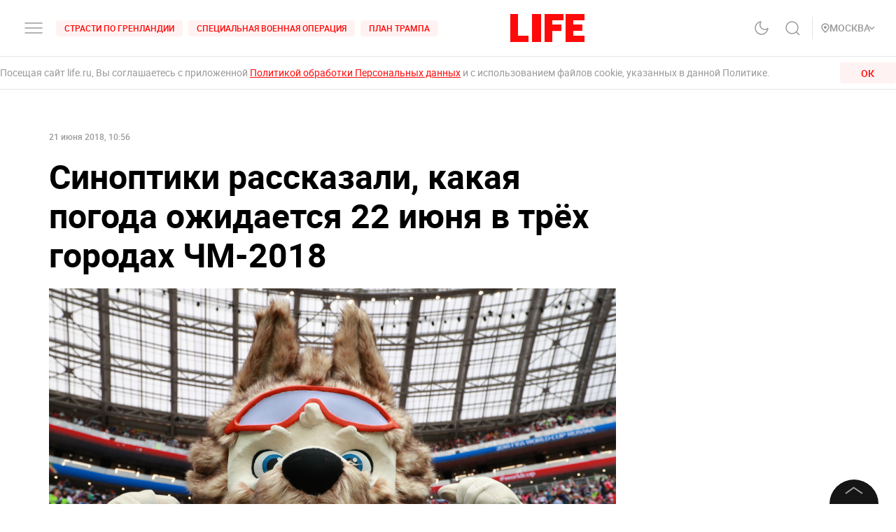

--- FILE ---
content_type: text/css; charset=UTF-8
request_url: https://life.ru/_next/static/css/715c2efd20cbeca0d053.css
body_size: 5483
content:
.styles_list__wkiI4{display:-webkit-flex;display:-ms-flexbox;display:flex;-webkit-align-items:center;-ms-flex-align:center;align-items:center;list-style:none;-webkit-flex-direction:row-reverse;-ms-flex-direction:row-reverse;flex-direction:row-reverse}@media screen and (max-width:767px){.styles_list__wkiI4{-webkit-justify-content:flex-end;-ms-flex-pack:end;justify-content:flex-end;-webkit-flex-direction:row-reverse;-ms-flex-direction:row-reverse;flex-direction:row-reverse}}.styles_item__Xa6mw{padding:0 10px}@media (max-width:1279px){.styles_item__Xa6mw{padding:0 6px}.styles_item__Xa6mw:first-child{padding-right:0}.styles_item__Xa6mw:last-child{padding-left:0}}@media (max-width:575px){.styles_item__Xa6mw{padding:16px 6px 0}}.styles_item__Xa6mw a{color:#9a9a9a;-webkit-transition:color .2s ease-out;transition:color .2s ease-out}.styles_apps__1Ok_C{display:grid;grid-auto-flow:column;grid-gap:20px;gap:20px;-webkit-align-items:center;-ms-flex-align:center;align-items:center}.styles_apps__1Ok_C svg{fill:none}.styles_apps__1Ok_C .styles_app__2iE7U path,.styles_apps__1Ok_C .styles_googlePlay__2gO2O path,.styles_apps__1Ok_C .styles_lifecorr__28CAn path:not(:last-child){fill:#666}.styles_apps__1Ok_C .styles_app__2iE7U rect,.styles_apps__1Ok_C .styles_googlePlay__2gO2O rect{stroke:#666}.styles_apps__1Ok_C.styles_black__2V4F3 .styles_lifecorr__28CAn path:not(:last-child){fill:#fff}.styles_apps__1Ok_C.styles_black__2V4F3 .styles_app__2iE7U path,.styles_apps__1Ok_C.styles_black__2V4F3 .styles_googlePlay__2gO2O path{fill:#f3f5f7}.styles_apps__1Ok_C.styles_black__2V4F3 .styles_app__2iE7U rect,.styles_apps__1Ok_C.styles_black__2V4F3 .styles_googlePlay__2gO2O rect{stroke:#f3f5f7}.Text_root__1rV-_{line-height:1.2;-webkit-transition:color .15s ease-out;transition:color .15s ease-out}.Text_fontType-roboto__3Nq6M{font-family:Roboto,Arial,Helvetica,sans-serif}.Text_fontType-life__Wt3Dx{font-family:Life,Arial,Helvetica,sans-serif}.Text_size-small-xs__3vOX2{font-size:11px;line-height:11px;min-height:11px}.Text_size-small-s__3tjD0{font-size:12px;line-height:16px;min-height:16px}.Text_size-small__2ExLc{font-size:13px;line-height:13px;min-height:13px}.Text_size-normal-xs__3GI8j{font-size:14px;line-height:20px;min-height:20px}.Text_size-normal-s__a-Baq{font-size:15px;line-height:20px;min-height:20px}.Text_size-normal__1M4fw{font-size:16px;line-height:22px;min-height:22px}.Text_size-medium-xs__15_kx{font-size:16px;line-height:24px;min-height:24px}.Text_size-medium-s__2uks0{font-size:18px;line-height:28px;min-height:28px}.Text_size-medium__2-xOZ{font-size:18px;line-height:22px;min-height:22px}.Text_size-big-xs__2Wood{font-size:18px;line-height:24px;min-height:24px}.Text_size-big-s__2WGEV{font-size:24px;line-height:28px;min-height:28px}.Text_size-big__ESUFr{font-size:28px;line-height:36px;min-height:36px}.Text_size-large-xs__3fDJw{font-size:32px;line-height:36px;min-height:36px}@media screen and (max-width:767px){.Text_size-large-xs__3fDJw{font-size:24px;line-height:28px;min-height:28px}}.Text_size-large-xls__1EGBj{font-size:36px;line-height:44px;min-height:44px}.Text_size-large-s__3uVoX{font-size:48px;line-height:56px;min-height:56px}.Text_size-large__1CtY5{font-size:56px;line-height:48px;min-height:48px}.Text_letterSpacing-medium__1kuJu{letter-spacing:.5px}.Text_fontWeight-black__3ZJKC{font-weight:900}.Text_fontWeight-bold__yEdXP{font-weight:700}.Text_fontWeight-semibold__2OKNf{font-weight:600}.Text_fontWeight-medium__2bDOk{font-weight:500}.Text_fontWeight-normal__1SJcx{font-weight:400}.Text_color-black__eOYaI{color:#000}.Text_color-transparent__2Jpct{color:transparent}.Text_color-dusty-gray__jV_CA{color:#9a9a9a}.Text_color-alto__2ejSP{color:#d3d3d3}.Text_color-dove-gray__2RxWl{color:#666}.Text_color-red__1kbcr{color:#fa0a0a}.Text_color-light-mine__3az0r{color:#333}.Text_color-white__BHGg3{color:#fff}.Text_opacity-middle__3tShc{opacity:.5}.Text_opacity-zero-seven__y-ccR{opacity:.7}.Text_textAlign-left__3gMUE{text-align:left}.Text_textAlign-center__1X0Fg{text-align:center}.Text_textAlign-right__1htXs{text-align:right}.Text_textTransform-uppercase__22oTS{text-transform:uppercase}.Text_textTransform-none__XTjFr{text-transform:none}.Text_textTransform-capitalize___MD_C{text-transform:capitalize}.Text_whiteSpace-normal__1ATx6{white-space:normal}.Text_whiteSpace-nowrap__2V68l{white-space:nowrap}.Text_whiteSpace-prewrap__3PNW4{white-space:pre-wrap}.Text_pointerEvents-none__3Kojo{pointer-events:none;cursor:default}.styles_copyright__3BTLT{display:-webkit-flex;display:-ms-flexbox;display:flex;-webkit-align-items:center;-ms-flex-align:center;align-items:center;-webkit-flex-direction:row;-ms-flex-direction:row;flex-direction:row;grid-gap:15px;gap:15px;line-height:0}@media screen and (max-width:767px){.styles_copyright__3BTLT{-webkit-flex-direction:column;-ms-flex-direction:column;flex-direction:column;-webkit-justify-content:space-between;-ms-flex-pack:justify;justify-content:space-between;grid-gap:12px;gap:12px}}.styles_copyright__3BTLT .styles_text__17Ts8{font-size:12px;font-weight:500;line-height:16px;color:#9a9a9a;display:block}.styles_copyright__3BTLT img,.styles_copyright__3BTLT svg{display:block;max-width:100%}@supports (-webkit-touch-callout:none){.styles_copyright__3BTLT>:first-child{-webkit-transform:translateZ(0);transform:translateZ(0)}}.styles_copyright__3BTLT.styles_black__1Et1p .styles_text__17Ts8{color:#666}.styles_logo__26OzP{width:68px;height:26px}.styles_inputText__xUDA0{font-size:14px;width:100%;border:1px solid #d3d3d3;height:38px;padding:0 16px;color:#9a9a9a;-webkit-transition:border-color .2s ease-in;transition:border-color .2s ease-in}.styles_inputText__xUDA0 ::-webkit-input-placeholder{color:#9a9a9a}.styles_inputText__xUDA0 ::-ms-input-placeholder{color:#9a9a9a}.styles_inputText__xUDA0 ::-moz-placeholder{color:#9a9a9a;opacity:1}.styles_inputText__xUDA0 :-ms-input-placeholder{color:#9a9a9a;opacity:1}.styles_inputText__xUDA0 ::placeholder{color:#9a9a9a;opacity:1}@media screen and (max-width:767px){.styles_inputText__xUDA0{color:#000}}.styles_inputDark__2-5n-{border-color:#d3d3d3;color:#9a9a9a}.styles_minimalStyle__3C7GI{border:0;border-bottom:1px solid #3c3c3c;padding:0}.styles_checkboxContainer__r27FH{width:30px;height:30px;position:relative;display:inline-block}.styles_styledCheckbox__2yRDf{position:absolute;bottom:0;left:0;top:0;margin:auto;width:24px;min-width:24px;height:24px;border:1px solid #9a9a9a;border-radius:0;display:-webkit-flex;display:-ms-flexbox;display:flex;-webkit-align-items:center;-ms-flex-align:center;align-items:center;-webkit-justify-content:center;-ms-flex-pack:center;justify-content:center;-webkit-transition:background-color .2s ease-in;transition:background-color .2s ease-in}.styles_icon__yfQl8{opacity:0;visibility:hidden;-webkit-transition:opacity .2s ease-in,visibility .2s ease-in;transition:opacity .2s ease-in,visibility .2s ease-in;color:#9a9a9a;fill:#000}.styles_icon_dark__2MKQ3{fill:#fff}.styles_checkbox__2dt6w{position:absolute;left:0;top:0;width:30px;height:30px;opacity:0;z-index:1;cursor:pointer}.styles_checkbox__2dt6w:checked+.styles_styledCheckbox__2yRDf .styles_icon__yfQl8{opacity:1;visibility:visible}.styles_fileContainer__3nMuv{position:relative;overflow:hidden}.styles_fileInput__hzBk4{position:absolute;width:200%;height:100%;left:-116px;top:0;opacity:0;cursor:pointer}.styles_fileWrapper__2QQJV{display:-webkit-flex;display:-ms-flexbox;display:flex;-webkit-align-items:center;-ms-flex-align:center;align-items:center}.styles_fileText__1qcxm{-webkit-transition:color .2s ease-in;transition:color .2s ease-in}.styles_fileText__1qcxm,.styles_fileTextError__19IS0{display:inline-block;font-size:13px;font-weight:600;white-space:nowrap;margin-left:9px}.styles_fileTextError__19IS0{color:#fa0a0a}.styles_inputError__SPbxC{border-color:#fa0a0a!important}.styles_styledCheckboxError__11UQo{border-color:#fa0a0a}.styles_link__3zcd8{display:inline-block;text-decoration:none}span.styles_text__1XuXx{display:inline-block;font-size:12px;font-weight:500;line-height:16px;color:#9a9a9a}@media (-webkit-min-device-pixel-ratio:0),(hover:hover),(min-resolution:0dppx),(min-width:0\0){span.styles_text__1XuXx:hover{color:#fa0a0a}}.styles_root__3786t{position:relative;list-style:none}.styles_item__33k-b{margin-bottom:10px}.styles_block__ez1I5{display:grid;grid-template-areas:"info sections popular"}.styles_block__ez1I5 .styles_email__2Wd0i,.styles_block__ez1I5 .styles_info__ncT2k,.styles_block__ez1I5 .styles_popular__1pafj,.styles_block__ez1I5 .styles_sections__1wzb1{display:grid;grid-auto-rows:-webkit-min-content;grid-auto-rows:min-content}.styles_block__ez1I5 .styles_info__ncT2k{grid-area:info}.styles_block__ez1I5 .styles_sections__1wzb1{grid-area:sections}.styles_block__ez1I5 .styles_popular__1pafj{grid-area:popular}.styles_block__ez1I5 .styles_email__2Wd0i{grid-area:email}.styles_block__ez1I5 .styles_categories__2JVjG{font-size:12px;font-weight:400;line-height:16px;text-decoration:underline}.styles_block__ez1I5 .styles_title__3vECL{font-size:14px;font-weight:500;line-height:16px;padding:10px 0;color:#151515;border-bottom:1px solid #666;margin-bottom:10px;text-transform:uppercase}.styles_block__ez1I5.styles_black__25fbW .styles_title__3vECL{color:#fff}.styles_registration__cOyq6{display:grid;grid-auto-flow:column;-webkit-align-items:center;-ms-flex-align:center;align-items:center;-webkit-justify-content:space-between;-ms-flex-pack:justify;justify-content:space-between;grid-gap:16px;gap:16px}.styles_text__2bdLT{font-size:12px;font-weight:400;line-height:16px;color:#9a9a9a;inline-size:260px;overflow-wrap:break-word}.styles_age__2rUjp{width:32px;height:32px;border:1px solid #9a9a9a;color:#9a9a9a;text-align:center;font-size:14px;line-height:29px}.styles_shotWrapper__3eeOF{display:-webkit-flex;display:-ms-flexbox;display:flex;-webkit-justify-content:center;-ms-flex-pack:center;justify-content:center}.styles_mistake__2R49O{display:grid;grid-auto-flow:column;-webkit-align-items:center;-ms-flex-align:center;align-items:center;grid-gap:16px;gap:16px}@media screen and (max-width:1199px){.styles_mistake__2R49O{grid-gap:unset;gap:unset}}.styles_mistake__2R49O .styles_write__Mb3Ef{display:grid;grid-gap:5px;gap:5px}@media screen and (max-width:1019px){.styles_mistake__2R49O .styles_write__Mb3Ef{grid-auto-flow:column}}.styles_mistake__2R49O .styles_icon__1p3hN{fill:none}.styles_mistake__2R49O:not(.styles_black__37g35) .styles_icon__1p3hN{fill:#d3d3d3}.styles_mistake__2R49O:not(.styles_black__37g35) .styles_icon__1p3hN path{fill:#d3d3d3;stroke:#fff}.styles_root__2g4bm{position:fixed;background:rgba(0,0,0,.2);z-index:8;width:100%;height:100%;left:0;top:0}.styles_tagsWrapper__3G8dO{margin:0 calc(-4px * 6) 12px;padding:0 24px}.styles_tagsWrapper__3G8dO.styles_inline__2ehxu{position:relative;-webkit-transform:translateZ(0);transform:translateZ(0);height:32px;overflow:hidden}.styles_tagsWrapper__3G8dO.styles_inline__2ehxu>*{margin-bottom:0}@media screen and (max-width:767px){.styles_tagsWrapper__3G8dO{position:relative;-webkit-transform:translateZ(0);transform:translateZ(0);height:32px;overflow:hidden}.styles_tagsWrapper__3G8dO>*{margin-bottom:0}}.styles_tagsWrapper__3G8dO.styles_news__3TK7V{margin-bottom:0}.styles_swiperSlide__3Xa2j.styles_swiperSlide__3Xa2j{width:auto;margin-right:0}@media screen and (max-width:767px){.styles_gradient__2SD0r:after,.styles_gradient__2SD0r:before{content:"";position:absolute;z-index:3;right:-7px;top:0;bottom:0;margin-left:auto;height:100%;width:28px;pointer-events:none;background:-webkit-gradient(linear,right top,left top,color-stop(45%,#fff),to(hsla(0,0%,100%,0)));background:-webkit-linear-gradient(right,#fff 45%,hsla(0,0%,100%,0));background:linear-gradient(270deg,#fff 45%,hsla(0,0%,100%,0))}.styles_gradient__2SD0r:before{right:auto;left:-7px;background:-webkit-gradient(linear,left top,right top,color-stop(45%,#fff),to(hsla(0,0%,100%,0)));background:-webkit-linear-gradient(left,#fff 45%,hsla(0,0%,100%,0));background:linear-gradient(90deg,#fff 45%,hsla(0,0%,100%,0))}.styles_gradient__2SD0r.styles_dark__3WwOa:after{background:-webkit-gradient(linear,right top,left top,color-stop(45%,#151515),to(rgba(21,21,21,0)));background:-webkit-linear-gradient(right,#151515 45%,rgba(21,21,21,0));background:linear-gradient(270deg,#151515 45%,rgba(21,21,21,0))}.styles_gradient__2SD0r.styles_dark__3WwOa:before{background:-webkit-gradient(linear,left top,right top,color-stop(45%,#151515),to(rgba(21,21,21,0)));background:-webkit-linear-gradient(left,#151515 45%,rgba(21,21,21,0));background:linear-gradient(90deg,#151515 45%,rgba(21,21,21,0))}}.styles_tags__12Ddt{display:-webkit-flex;display:-ms-flexbox;display:flex;list-style:none;-webkit-transform:translateZ(0);transform:translateZ(0);-webkit-flex-wrap:wrap;-ms-flex-wrap:wrap;flex-wrap:wrap;margin:0 -24px;padding:0 24px 12px}.styles_tags__12Ddt.styles_pb0__200E4{padding-bottom:0}.styles_tags__12Ddt>*{margin-bottom:4px}.styles_tags__12Ddt.styles_inline__2ehxu{-webkit-flex-wrap:nowrap;-ms-flex-wrap:nowrap;flex-wrap:nowrap;overflow:hidden;overflow-x:scroll;display:block;white-space:nowrap;-ms-overflow-style:none;scrollbar-width:none}.styles_tags__12Ddt.styles_inline__2ehxu::-webkit-scrollbar{display:none}.styles_tags__12Ddt.styles_inline__2ehxu>*{margin-bottom:0}@media screen and (max-width:767px){.styles_tags__12Ddt{-webkit-flex-wrap:nowrap;-ms-flex-wrap:nowrap;flex-wrap:nowrap;overflow:hidden;overflow-x:scroll;display:block;white-space:nowrap}.styles_tags__12Ddt>*{margin-bottom:0}}.styles_tags__12Ddt.styles_news__3TK7V{padding-bottom:0}.styles_tagsItem__2LNjk{margin-right:12px}.styles_tagsItem__2LNjk.styles_disabled__BiQog{pointer-events:none}.styles_tagsItem__2LNjk.styles_inline__2ehxu{display:inline-block}@media screen and (max-width:767px){.styles_tagsItem__2LNjk{display:inline-block}}.styles_tagsItem__2LNjk:last-child{margin-right:0;padding-right:16px}.styles_tag__1D3vf{display:inline-block;font-weight:500;font-size:14px;line-height:14.5px;letter-spacing:.38px;text-transform:uppercase;color:#666;border:1px solid #666;position:relative;z-index:2;cursor:pointer;padding:8px;background-color:transparent;text-decoration:none}.styles_tag__1D3vf.styles_color__1JWzD{color:#fff;border:1px solid #fff}@media screen and (max-width:767px){.styles_tag__1D3vf.styles_color__1JWzD{color:#666;border:1px solid #666}}@media (-webkit-min-device-pixel-ratio:0),(hover:hover),(min-resolution:0dppx),(min-width:0\0){.styles_tag__1D3vf:hover{color:#9a9a9a;border:1px solid #9a9a9a}}.styles_noBrand__3wLFc{border:1px solid #9a9a9a;color:#9a9a9a;padding:4px 10px;border-radius:20px}@media (-webkit-min-device-pixel-ratio:0),(hover:hover),(min-resolution:0dppx),(min-width:0\0){.styles_noBrand__3wLFc:hover{color:#666;border-color:#666}}.styles_noBrand__3wLFc i{display:inline-block;margin-right:3px}.styles_root__2aHN8{display:-webkit-flex;display:-ms-flexbox;display:flex;width:100%;max-width:600px;cursor:pointer;-webkit-transition:color .25s ease-out;transition:color .25s ease-out}.styles_root__2aHN8:hover,.styles_root__2aHN8:hover .styles_title__VjSwt{color:#fa0a0a}.styles_root__2aHN8+.styles_root__2aHN8{margin-top:32px}.styles_title__VjSwt.styles_lineClamp__dRd3o{display:-webkit-flex;display:-ms-flexbox;display:flex;display:-webkit-box;-webkit-line-clamp:var(--line-clamp,3);-webkit-box-orient:vertical;overflow:hidden}.styles_column__23g4J{-webkit-flex-direction:column;-ms-flex-direction:column;flex-direction:column}.styles_column__23g4J .styles_imgWrapper__3XFTR{margin-right:0!important}.styles_column__23g4J .styles_title__VjSwt{margin-top:16px}.styles_column__23g4J.styles_l__3AE69 .styles_imgWrapper__3XFTR{width:auto;max-width:100%}.styles_column__23g4J.styles_l__3AE69 .styles_img__21Nam,.styles_column__23g4J.styles_m__1R_Gu .styles_img__21Nam,.styles_column__23g4J.styles_s__Aigwd .styles_img__21Nam{width:auto}.styles_column__23g4J.styles_sm__1FJto .styles_description__2mHyR,.styles_column__23g4J.styles_sm__1FJto .styles_title__VjSwt{-webkit-line-clamp:5}@media screen and (max-width:767px){.styles_column__23g4J{max-width:100%}}.styles_infoNews__2Wums{display:grid;-webkit-align-content:space-between;-ms-flex-line-pack:justify;align-content:space-between;grid-gap:20px;gap:20px;width:100%;border-bottom:1px solid #c4c4c4;overflow:hidden}.styles_infoNews__2Wums .styles_title__VjSwt{display:-webkit-box;-webkit-line-clamp:2;-webkit-box-orient:vertical;overflow:hidden;min-height:100%;max-height:48px}.styles_infoNews__2Wums .styles_date__1zS9H{margin-bottom:12px}.styles_full__VP1SD{max-width:632px;position:relative}.styles_full__VP1SD:hover .styles_title__VjSwt{color:#fff}.styles_full__VP1SD:hover .styles_title__VjSwt:before{-webkit-transform:scaleX(1);transform:scaleX(1)}.styles_full__VP1SD .styles_imgWrapper__3XFTR,.styles_full__VP1SD .styles_imgWrapper__3XFTR .styles_img__21Nam{width:100%}.styles_full__VP1SD .styles_imgWrapper_full__2tFw7 .styles_img__21Nam{padding-top:calc((9 / 16) * 100%)}.styles_full__VP1SD .styles_info__3qEB2{position:absolute;bottom:0;left:0;width:100%;padding:48px 36px 24px;display:-webkit-flex;display:-ms-flexbox;display:flex;-webkit-flex-direction:column;-ms-flex-direction:column;flex-direction:column;-webkit-justify-content:flex-end;-ms-flex-pack:end;justify-content:flex-end;background:-webkit-linear-gradient(top,transparent,rgba(0,0,0,.6) 72px,rgba(0,0,0,.9));background:linear-gradient(180deg,transparent,rgba(0,0,0,.6) 72px,rgba(0,0,0,.9))}.styles_full__VP1SD .styles_info__3qEB2 *{color:#fff}@media screen and (max-width:767px){.styles_full__VP1SD .styles_info__3qEB2{padding:24px}}.styles_full__VP1SD .styles_title__VjSwt{position:relative}@media screen and (max-width:767px){.styles_full__VP1SD .styles_title__VjSwt{display:-webkit-box;-webkit-line-clamp:5;-webkit-box-orient:vertical;overflow:hidden;margin-bottom:5px}}@media screen and (max-width:374px){.styles_full__VP1SD .styles_title__VjSwt{font-size:20px;line-height:24px;min-height:24px;margin-bottom:0}}.styles_full__VP1SD .styles_title__VjSwt:before{content:"";height:100%;width:2px;background:#fa0a0a;position:absolute;top:0;left:-10px;-webkit-transform:scaleX(0);transform:scaleX(0);-webkit-transition:-webkit-transform .25s ease-out;transition:-webkit-transform .25s ease-out;transition:transform .25s ease-out;transition:transform .25s ease-out,-webkit-transform .25s ease-out}.styles_s__Aigwd{max-width:300px}.styles_s__Aigwd .styles_imgWrapper__3XFTR{margin-right:12px}.styles_s__Aigwd .styles_img__21Nam{width:86px}.styles_s__Aigwd+.styles_s__Aigwd{position:relative;margin-top:16px;padding-top:16px}.styles_s__Aigwd+.styles_s__Aigwd:before{position:absolute;top:0;left:0;content:"";background:#d3d3d3;width:100%;height:1px}.styles_s__Aigwd+.styles_s__Aigwd.styles_borderNone__2cpJ6{margin-top:0;padding-top:0}.styles_s__Aigwd+.styles_s__Aigwd.styles_borderNone__2cpJ6:before{background:none}@media screen and (max-width:767px){.styles_s__Aigwd{max-width:100%;position:relative;margin-top:16px;padding-top:16px}.styles_s__Aigwd:before{position:absolute;top:0;left:0;content:"";background:#d3d3d3;width:100%;height:1px}.styles_s__Aigwd.styles_borderNone__2cpJ6{margin-top:0;padding-top:0}.styles_s__Aigwd.styles_borderNone__2cpJ6:before{background:none}}.styles_m__1R_Gu .styles_img__21Nam{width:210px}.styles_ml__1xA9u{max-width:900px}.styles_ml__1xA9u .styles_imgWrapper__3XFTR{margin-right:32px}.styles_ml__1xA9u+.styles_ml__1xA9u{margin-top:36px}.styles_l__3AE69{max-width:964px}.styles_l__3AE69 .styles_imgWrapper__3XFTR{width:50%;max-width:450px;margin-right:32px}.styles_l__3AE69+.styles_l__3AE69{margin-top:36px}.styles_news__15P0n.styles_l__3AE69{max-width:unset}.styles_news__15P0n.styles_l__3AE69 .styles_imgWrapper__3XFTR{max-width:213px}.styles_sm__1FJto{max-width:964px}.styles_sm__1FJto .styles_imgWrapper__3XFTR{width:100%;max-width:300px;margin-right:32px}.styles_sm__1FJto+.styles_sm__1FJto{margin-top:36px}.styles_sm__1FJto .styles_description__2mHyR,.styles_sm__1FJto .styles_title__VjSwt{display:-webkit-box;-webkit-line-clamp:3;-webkit-box-orient:vertical;overflow:hidden}.styles_black__1Mzgi+.styles_black__1Mzgi:before{background-color:#3c3c3c}.styles_imgWrapper__3XFTR{margin-right:16px;-webkit-flex-shrink:0;-ms-flex-negative:0;flex-shrink:0;position:relative}.styles_adultContent__3M7X0 .styles_pic__2Hno5{-webkit-filter:blur(3px);filter:blur(3px)}.styles_img__21Nam{-webkit-flex-shrink:0;-ms-flex-negative:0;flex-shrink:0;background:-webkit-gradient(linear,left top,left bottom,from(rgba(0,0,0,.24)),color-stop(transparent),to(rgba(0,0,0,.24)));background:-webkit-linear-gradient(top,rgba(0,0,0,.24),transparent,rgba(0,0,0,.24));background:linear-gradient(180deg,rgba(0,0,0,.24),transparent,rgba(0,0,0,.24));position:relative;height:0;padding-top:calc((2 / 3) * 100%);overflow:hidden}.styles_img__21Nam .styles_pic__2Hno5{position:absolute;top:0;left:0;object-fit:cover;object-position:top center;width:100%;height:100%;opacity:0;-webkit-transition:opacity .25s ease-out;transition:opacity .25s ease-out}.styles_img__21Nam .styles_pic__2Hno5.styles_loaded__3jlQD{opacity:1}.styles_img__21Nam .styles_pic__2Hno5>img{width:100%;height:100%;object-fit:cover}@media screen and (max-width:767px){.styles_img__21Nam{max-width:100%}.styles_imgFullWidth__dE25m{margin-right:16px;margin-left:16px}}.styles_description__2mHyR{margin-top:8px}.styles_date__1zS9H{margin-top:12px}.styles_read_more__Rnaa9{text-decoration:none;white-space:nowrap;position:relative}.styles_read_more__Rnaa9:after{content:"";position:absolute;width:100%;height:1px;background-color:#9a9a9a;bottom:-1px;left:0}.styles_adultImg__3bw9g{position:absolute;left:0;top:0;bottom:0;right:0;margin:auto;width:45px;height:45px;z-index:1}.styles_highlights__1fTdp{margin:16px 0;color:#9a9a9a;font-size:14px;line-height:20px;min-height:20px}.styles_regionInfo__1jieq{display:-webkit-inline-flex;display:-ms-inline-flexbox;display:inline-flex;-webkit-align-items:center;-ms-flex-align:center;align-items:center;padding-bottom:12px}.styles_regionInfo__1jieq .styles_regionTitle__1AfZf{color:#ff0a0a;padding-left:5px}.styles_pointIcon__2Mffq{color:transparent}.styles_pointIcon__2Mffq path{stroke:#ff0a0a}.styles_arrow__2x3Su{position:absolute;left:0;right:0;top:10px;margin:auto;-webkit-transform:rotate(180deg);transform:rotate(180deg);display:-webkit-flex;display:-ms-flexbox;display:flex;-webkit-justify-content:center;-ms-flex-pack:center;justify-content:center;-webkit-align-content:center;-ms-flex-line-pack:center;align-content:center}.styles_arrow__2x3Su path{-webkit-transition:stroke .2s;transition:stroke .2s}.styles_button__1KQq0{height:70px;width:70px;position:absolute;right:25px;top:-35px;border:0;background-color:#151515;color:#fff;border-radius:70px}@media (-webkit-min-device-pixel-ratio:0),(hover:hover),(min-resolution:0dppx),(min-width:0\0){.styles_button__1KQq0:hover .styles_arrow__2x3Su path{stroke:#fff}}.styles_button__1KQq0:after{content:"";position:absolute;width:90px;height:60px;left:-10px;top:-10px}.styles_button__1KQq0.styles_black__2LtBr{background:#fff}@media (-webkit-min-device-pixel-ratio:0),(hover:hover),(min-resolution:0dppx),(min-width:0\0){.styles_button__1KQq0.styles_black__2LtBr:hover .styles_arrow__2x3Su path{stroke:#fa0a0a}}.styles_button__1KQq0.styles_active__3Q4UF{background-color:#151515}.styles_button__1KQq0.styles_active__3Q4UF .styles_arrow__2x3Su{top:15px;-webkit-transform:rotate(0);transform:rotate(0)}@media (-webkit-min-device-pixel-ratio:0),(hover:hover),(min-resolution:0dppx),(min-width:0\0){.styles_button__1KQq0.styles_active__3Q4UF:hover .styles_arrow__2x3Su path{stroke:#fff}}.styles_relativeFooter__1GAqd{position:relative;margin-top:auto}@media screen and (max-width:1199px){.styles_relativeFooter__1GAqd{display:none}}.styles_fixedFooter__1iEXA{position:fixed;width:100vw;left:0;margin:auto;bottom:0;will-change:transform;z-index:40}.styles_fixedFooter__1iEXA .styles_content__zleES{display:none}.styles_fixedFooter__1iEXA.styles_active__1lVXo{-webkit-transition:-webkit-transform .3s ease-out;transition:-webkit-transform .3s ease-out;transition:transform .3s ease-out;transition:transform .3s ease-out,-webkit-transform .3s ease-out;-webkit-transform:translateY(0)!important;transform:translateY(0)!important;opacity:1}.styles_fixedFooter__1iEXA.styles_active__1lVXo .styles_content__zleES{display:block}.styles_fixedFooter__1iEXA.styles_isAmp__30WnQ{position:relative}.styles_wrapper__3g9aJ{background-color:#373737;min-height:100px;padding-top:20px;padding-bottom:20px}.styles_wrapper__3g9aJ.styles_active__1lVXo{position:relative}.styles_logo__4-t2Y{margin-right:20px}.styles_adsInfo__3gz2U{padding:0 16px;color:#9a9a9a;font-size:12px;line-height:16px;font-weight:400;margin-bottom:16px}.styles_adsInfo__3gz2U.styles_onMain__3o6Jm{padding:0}.styles_adsInfo__3gz2U a{text-decoration:underline}.styles_flex__BrioA{-webkit-align-items:center;-ms-flex-align:center;align-items:center;padding-bottom:20px;margin-bottom:24px;list-style:none}.styles_flex__BrioA,.styles_grid__2zGuj{display:-webkit-flex;display:-ms-flexbox;display:flex;-webkit-justify-content:space-between;-ms-flex-pack:justify;justify-content:space-between}.styles_leftBlock__Qe__O{display:-webkit-flex;display:-ms-flexbox;display:flex;-webkit-align-items:center;-ms-flex-align:center;align-items:center}.styles_text__15WgL{margin-left:20px;font-size:12px;font-weight:500;line-height:16px;color:#666}.styles_infoText__1I19x{margin-top:0}.styles_counters__1PygX{display:-webkit-flex;display:-ms-flexbox;display:flex}.styles_age_restriction__3WhJt{width:32px;height:32px;border:1px solid #9a9a9a;color:#9a9a9a;text-align:center;font-size:14px;line-height:29px}.styles_vertical_align__vq6W1{height:45px;display:-webkit-flex;display:-ms-flexbox;display:flex;-webkit-justify-content:center;-ms-flex-pack:center;justify-content:center;-webkit-align-items:flex-end;-ms-flex-align:end;align-items:flex-end}.styles_age_position_container__EN520{position:relative;display:-webkit-flex;display:-ms-flexbox;display:flex;-webkit-justify-content:space-between;-ms-flex-pack:justify;justify-content:space-between;height:45px}.styles_section__2EErU{background-color:#222;min-height:200px;padding-top:36px;padding-bottom:24px}.styles_section__2EErU.styles_black__2U0Wz{background-color:#fff}@media screen and (max-width:1019px){.styles_overlayApp__3cCDz{display:none}}.styles_link__QreGz{text-decoration:underline}.styles_footer_link__2nLoF{margin-bottom:15px}.styles_preview__3OleO p{display:-webkit-box;-webkit-line-clamp:3;-webkit-box-orient:vertical;overflow:hidden}.styles_block__2Z77R{background:#222;padding:16px;margin-bottom:16px}.styles_info__3y0dB,.styles_mail__24JUs,.styles_popular__3exbW,.styles_sections__Sr1O9{display:grid;grid-auto-rows:-webkit-min-content;grid-auto-rows:min-content}.styles_title___uFh-{font-size:14px;font-weight:500;line-height:16px;padding:10px 0;color:#fff;border-bottom:1px solid #666;margin-bottom:10px;text-transform:uppercase}.styles_apps__2El_E{display:grid;grid-auto-flow:column;grid-gap:20px;gap:20px;-webkit-align-items:center;-ms-flex-align:center;align-items:center}.styles_apps__2El_E svg{fill:none}.styles_mistake__Io-jR,.styles_registration__3-pM_{display:grid;grid-auto-flow:column;grid-gap:16px;gap:16px}.styles_registration__3-pM_{-webkit-align-items:center;-ms-flex-align:center;align-items:center}.styles_registrationText__3C3mE{font-size:12px;font-weight:400;line-height:16px;color:#9a9a9a;inline-size:260px;overflow-wrap:break-word}.styles_last__1TDzb{margin-bottom:0;padding:0 16px}